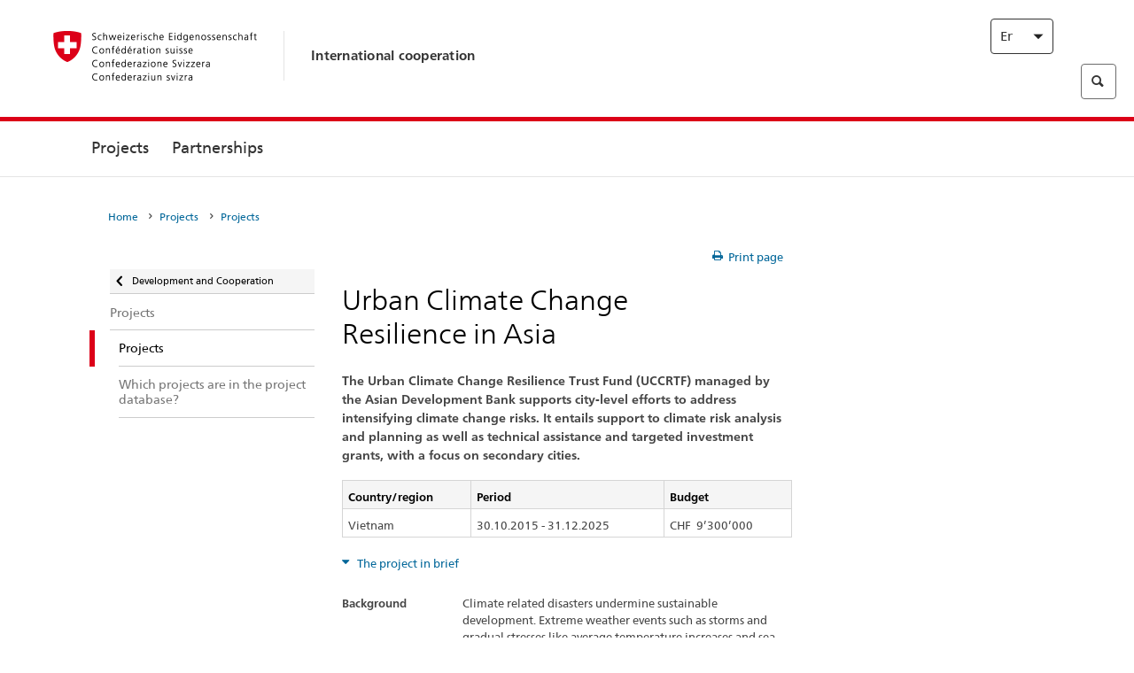

--- FILE ---
content_type: text/html;charset=utf-8
request_url: https://www.eda.admin.ch/deza/en/home/aktivitaeten_projekte/projekte-fokus/projektdatenbank.filterResults.html/content/dezaprojects/SECO/en/2015/UR00953/phase1?oldPagePath=/content/deza/en/home/aktivitaeten_projekte/projekte-fokus/projektdatenbank.html
body_size: 9744
content:


    
    
    <!DOCTYPE html>
    
    
    
    <html lang="en"  >
    
<head>
    


<meta http-equiv="content-type" content="text/html; charset=UTF-8">
<meta http-equiv="X-UA-Compatible" content="IE=edge">
<title>Phase 1</title>
<meta name="viewport" content="width=device-width, initial-scale=1.0">
<meta http-equiv="cleartype" content="on">
<meta name="description" content="">
<meta name="keywords" content="">
<meta name="format-detection" content="telephone=no"/>


<meta property="og:title" content="Phase 1">
<meta property="og:description" content="">

<meta name="twitter:card" content="summary_large_image"/>
<script type="application/ld+json">
    {
        "@context": "https://schema.org",
        "@type": "WebPage",
        "dateModified": "2025-04-02T16:50:06.115+02:00"
    }
</script>

    


    
        
    
    


        <link rel="stylesheet" href="/etc.clientlibs/eda/base/clientlibs/publish/columncontrol.min.ACSHASH5ac317f09a66a1dc86bc795c15c62965.css" type="text/css">

    
    <link rel="stylesheet" href="/etc.clientlibs/eda/base/clientlibs/publish/top.min.ACSHASH9d9e82985c1aba90802e9ecefed2751b.css" type="text/css">
<script src="/etc.clientlibs/eda/base/clientlibs/publish/top.min.ACSHASH659fbe003e1fd027236701d764852866.js"></script>

    
    
    
<link rel="stylesheet" href="/etc.clientlibs/eda/base/clientlibs/publish/newdesign.min.ACSHASH96a8e3f02083f5c9562f1de2e6cf5d4e.css" type="text/css">




                              <script>!function(a){var e="https://s.go-mpulse.net/boomerang/",t="addEventListener";if("False"=="True")a.BOOMR_config=a.BOOMR_config||{},a.BOOMR_config.PageParams=a.BOOMR_config.PageParams||{},a.BOOMR_config.PageParams.pci=!0,e="https://s2.go-mpulse.net/boomerang/";if(window.BOOMR_API_key="T8WB3-VWRBH-QC4WC-APK42-C76EL",function(){function n(e){a.BOOMR_onload=e&&e.timeStamp||(new Date).getTime()}if(!a.BOOMR||!a.BOOMR.version&&!a.BOOMR.snippetExecuted){a.BOOMR=a.BOOMR||{},a.BOOMR.snippetExecuted=!0;var i,_,o,r=document.createElement("iframe");if(a[t])a[t]("load",n,!1);else if(a.attachEvent)a.attachEvent("onload",n);r.src="javascript:void(0)",r.title="",r.role="presentation",(r.frameElement||r).style.cssText="width:0;height:0;border:0;display:none;",o=document.getElementsByTagName("script")[0],o.parentNode.insertBefore(r,o);try{_=r.contentWindow.document}catch(O){i=document.domain,r.src="javascript:var d=document.open();d.domain='"+i+"';void(0);",_=r.contentWindow.document}_.open()._l=function(){var a=this.createElement("script");if(i)this.domain=i;a.id="boomr-if-as",a.src=e+"T8WB3-VWRBH-QC4WC-APK42-C76EL",BOOMR_lstart=(new Date).getTime(),this.body.appendChild(a)},_.write("<bo"+'dy onload="document._l();">'),_.close()}}(),"".length>0)if(a&&"performance"in a&&a.performance&&"function"==typeof a.performance.setResourceTimingBufferSize)a.performance.setResourceTimingBufferSize();!function(){if(BOOMR=a.BOOMR||{},BOOMR.plugins=BOOMR.plugins||{},!BOOMR.plugins.AK){var e=""=="true"?1:0,t="",n="aoicuhaxykudo2lod3wq-f-44689543b-clientnsv4-s.akamaihd.net",i="false"=="true"?2:1,_={"ak.v":"39","ak.cp":"1219221","ak.ai":parseInt("395545",10),"ak.ol":"0","ak.cr":10,"ak.ipv":4,"ak.proto":"h2","ak.rid":"4b8fa","ak.r":51208,"ak.a2":e,"ak.m":"dscb","ak.n":"essl","ak.bpcip":"3.144.42.0","ak.cport":51488,"ak.gh":"23.209.83.30","ak.quicv":"","ak.tlsv":"tls1.3","ak.0rtt":"","ak.0rtt.ed":"","ak.csrc":"-","ak.acc":"","ak.t":"1768824557","ak.ak":"hOBiQwZUYzCg5VSAfCLimQ==kM7GzElsZVz2MxMDripsbGwBCfpc2l6Dfo5YgCVpaGaT8FJOUtLAS96LgHWJ5Z7eTsXl3MAzRiheuhITsNJS3o1BUSXrM2oGshqa+S6nejFuGf6aXHptzydld74WCNEmQVNv9ryf+5cWUR4dEeq7OfK//EsTH++mLM58XcVRNuTTwSKJPUgOr9Uc1EZwu1cJXeSokPuy0S/PBIFHRtgH/o98X7d1BAGQkFWSeAvD+N8YsBMKWbYO+Bmpsx+APr7L1IB+U9kuGWUBweJzoDud8czjV0C/D6Im4vv/vVIHaYoMWUVeMU1AVVMBAiQIDnKbuDNCzIHundz/6YWY44dQXrX4rmS59gJmHf4oi7IzHGJp8R07D1PDOw1HkFX3YDJV6AzcqklzyBbLCLYk1KxlqjlsCwHgcqz2dtRKS4olvbs=","ak.pv":"110","ak.dpoabenc":"","ak.tf":i};if(""!==t)_["ak.ruds"]=t;var o={i:!1,av:function(e){var t="http.initiator";if(e&&(!e[t]||"spa_hard"===e[t]))_["ak.feo"]=void 0!==a.aFeoApplied?1:0,BOOMR.addVar(_)},rv:function(){var a=["ak.bpcip","ak.cport","ak.cr","ak.csrc","ak.gh","ak.ipv","ak.m","ak.n","ak.ol","ak.proto","ak.quicv","ak.tlsv","ak.0rtt","ak.0rtt.ed","ak.r","ak.acc","ak.t","ak.tf"];BOOMR.removeVar(a)}};BOOMR.plugins.AK={akVars:_,akDNSPreFetchDomain:n,init:function(){if(!o.i){var a=BOOMR.subscribe;a("before_beacon",o.av,null,null),a("onbeacon",o.rv,null,null),o.i=!0}return this},is_complete:function(){return!0}}}}()}(window);</script></head>
    



<body class="" lang="en">
<link rel="stylesheet" href="/etc.clientlibs/eda/base/clientlibs/publish/countryentrypageprint.min.ACSHASHa0126a52bbae12e4ecd20a195735ce79.css" type="text/css">

<link rel="stylesheet" href="/etc.clientlibs/eda/base/clientlibs/publish/notyf.min.ACSHASH2d6fa6537d8d89d9d61ec57883b2b6a3.css" type="text/css">
<script src="/etc.clientlibs/eda/base/clientlibs/publish/clientstorage.min.ACSHASH44bc68fa2d879b153dbf6129806c22d9.js"></script>
<script src="/etc.clientlibs/eda/base/clientlibs/publish/notyf.min.ACSHASH0dcc3830313bb72923d27ed6ac6362a5.js"></script>
<script src="/etc.clientlibs/eda/base/clientlibs/publish/shoppingcart.min.ACSHASH7cc0b7eaf7b658003c720914688048b0.js"></script>

<div id="wrapper">
    <div id="eda-container">
        










    
        
        
<div class="eda-header">
  <button class="eda-skip-link">Skip to main content</button>
  <div class="container mobile-menu">
    <div class="section mobile-top-header">
      <div class="mobile-top-header-content">
        <div class="eda-grid">
          <div class="eda-col phone-8">
            <div class="mobile-heading">
              <a href="/deza/en/home.html">
                International cooperation
              </a>
            </div>
          </div>
          <div class="eda-col phone-4">
  <div class="eda-form-select" data-props-type="redirect">
    <select data-value="" data-label="EN">
      <option value="/deza/de/home/projekte-fokus/projekte.html/content/dezaprojects/SECO/en/2015/UR00953/phase1">
        DE
      </option>
    
      <option value="/deza/fr/home/projets-vue-ensemble/projekte.html/content/dezaprojects/SECO/en/2015/UR00953/phase1">
        FR
      </option>
    
      <option value="/deza/it/home/projekte/projekte.html/content/dezaprojects/SECO/en/2015/UR00953/phase1">
        IT
      </option>
    
      <option value="#" selected>
        EN
      </option>
    
      <option value="/deza/es/home/projekte/projekte.html/content/dezaprojects/SECO/en/2015/UR00953/phase1">
        ES
      </option>
    </select>
  </div>
</div>
        </div>
      </div>
    </div>
    <div class="section mobile-nav-header">
      <div class="section eda-grid">
        <div class="eda-col phone-10 eda-mobile-logo">
          <a class="mobile-logo" href="/deza/en/home.html">
            <img src="/etc.clientlibs/eda/base/clientlibs/publish/resources/build/assets/swiss.svg" alt="Logo FDFA"/>
            <span class="title">
              FDFA
            </span>
          </a>
        </div>
        <div class="eda-col phone-2 actionIcons actionIcons-menu">
          <span class="burger icon-burger"></span>
        </div>
        <div class="eda-col phone-2  actionIcons eda-mobile-search">
          <span class="eda-icon-search"></span>
          <div class="eda-search-box-container">
  <div class="eda-search-box">
    <form action="/content/deza/en/home/suche.html" name="search" method="get" accept-charset="UTF-8" enctype="text/plain">
      <input type="hidden" name="_charset_" value="utf-8"/>
      <input type="text" name="searchquery" value=""/>
    </form>
  </div>
</div>
        </div>
      </div>
    </div>
  </div>
  <div class="eda-heading">
    <div class="eda-container component-container">
      <div class="eda-grid eda-header__reverse-grid desktop-10 default-10 tablet-12">
        <div class="eda-col eda-header__flex desktop-6 default-6 tablet-12">
          
            <a href="/deza/en/home.html">
              <div class="logo">
                <img src="/etc.clientlibs/eda/base/clientlibs/publish/resources/build/assets/logo_ch_print.png" alt="Logo FDFA"/>
              </div>
            </a>
            <div class="heading">
              <a href="/deza/en/home.html">
                International cooperation
              </a>
            </div>
          
        </div>
        <div class="eda-col eda-header__links-search desktop-6 default-6 tablet-12">
          <div class="eda-header__right-top">
            
  

            
  <div class="eda-language-select">
    <div class="eda-form-select" data-props-type="redirect">
      <select data-value="" data-label="English">
        <option value="/deza/de/home/projekte-fokus/projekte.html/content/dezaprojects/SECO/en/2015/UR00953/phase1">
          Deutsch
        </option>
      
        <option value="/deza/fr/home/projets-vue-ensemble/projekte.html/content/dezaprojects/SECO/en/2015/UR00953/phase1">
          Français
        </option>
      
        <option value="/deza/it/home/projekte/projekte.html/content/dezaprojects/SECO/en/2015/UR00953/phase1">
          Italiano
        </option>
      
        <option value="#" selected>
          English
        </option>
      
        <option value="/deza/es/home/projekte/projekte.html/content/dezaprojects/SECO/en/2015/UR00953/phase1">
          Español
        </option>
      </select>
    </div>
  </div>

          </div>
          
  <div class="eda-search-box">
    <form action="/content/deza/en/home/suche.html" name="search" method="get" accept-charset="UTF-8" enctype="text/plain">
      <input type="hidden" name="_charset_" value="utf-8"/>
      <input type="text" name="searchquery" value=""/>
    </form>
  </div>

        </div>
      </div>
    </div>
  </div>
  
    
    <div class="eda-grid desktop-10 default-10">
      
<div class="eda-navigation">

    <div class="eda-navigation-general">
        <div class="eda-container component-container">
            <nav>
                <ul class="menu-list">
                    <li class="eda-icon-left nav-back"><a href="#">
                        Back</a></li>
                    
                        <li class="menu-list-item active-on-start">
    
    
        <a href="#">Projects</a>
        <div class="menu-list-item-content flyout-content">
            <div class="icon-close close"></div>
            <div class="container">
                
                <div class="eda-grid">

    
    
        <div class="eda-col desktop-3 default-3">




    
    
    <div class="listchildrenpages">
    <ul class="flyout-menu">
        <li class="flyout-menu-item title">
            <a href="/deza/en/home/projekte/projekte.html">Projects</a>
        </li>
        
        
        
    </ul>


    

</div>


</div>
        <div class="eda-col desktop-3 default-3">




    
    
    <div class="listchildrenpages">
    <ul class="flyout-menu">
        <li class="flyout-menu-item title">
            <a href="/deza/en/home/projekte/what-projects-project-database.html">Which projects are in the project database?</a>
        </li>
        
        
        
    </ul>


    

</div>


</div>
    
    
    
    

</div>
<div>




</div>

            </div>
        </div>
    
</li>
                    
                        <li class="menu-list-item ">
    
    
        <a href="#">Partnerships</a>
        <div class="menu-list-item-content flyout-content">
            <div class="icon-close close"></div>
            <div class="container">
                
                <div class="eda-grid">

    
    
    
    
    
        <div class="eda-col desktop-3 default-3">




    
    
    <div class="listchildrenpages">
    <ul class="flyout-menu">
        <li class="flyout-menu-item title">
            <a href="/deza/en/home/partnerships-mandates/partnerships-state-institutions.html">State institutions</a>
        </li>
        
        
        
            <li class="flyout-menu-item">
                <a href="/deza/en/home/partnerships-mandates/partnerships-state-institutions/partnerships-federal-administration.html">Federal administration </a>
            </li>
        
            <li class="flyout-menu-item">
                <a href="/deza/en/home/partnerships-mandates/partnerships-state-institutions/partnerships-cantons-communes.html">Cantons and municipalities </a>
            </li>
        
            <li class="flyout-menu-item">
                <a href="/deza/en/home/partnerships-mandates/partnerships-state-institutions/partnerships-foreign-governments.html">Governments in partner countries </a>
            </li>
        
            <li class="flyout-menu-item">
                <a href="/deza/en/home/partnerships-mandates/partnerships-state-institutions/partnerships-donor-countries.html">Other donor countries</a>
            </li>
        
    </ul>


    

</div>


</div>
        <div class="eda-col desktop-3 default-3">




    
    
    <div class="listchildrenpages">
    <ul class="flyout-menu">
        <li class="flyout-menu-item title">
            <a href="/deza/en/home/partnerships-mandates/partnerships-multilateral-organisations.html">Multilateral organisations</a>
        </li>
        
        
        
            <li class="flyout-menu-item">
                <a href="/deza/en/home/partnerships-mandates/partnerships-multilateral-organisations/un-agencies.html">UN agencies</a>
            </li>
        
            <li class="flyout-menu-item">
                <a href="/deza/en/home/partnerships-mandates/partnerships-multilateral-organisations/international-financial-institutions.html">International Financial Institutions</a>
            </li>
        
            <li class="flyout-menu-item">
                <a href="/deza/en/home/partnerships-mandates/partnerships-multilateral-organisations/weitere-organisationen-netzwerke.html">Additional international organizations and networks</a>
            </li>
        
    </ul>


    

</div>


</div>
        <div class="eda-col desktop-3 default-3">




    
    
    <div class="listchildrenpages">
    <ul class="flyout-menu">
        <li class="flyout-menu-item title">
            <a href="/deza/en/home/partnerships-mandates/mandates-contributions.html">Mandates and contributions</a>
        </li>
        
        
        
            <li class="flyout-menu-item">
                <a href="/deza/en/home/partnerships-mandates/mandates-contributions/mandates.html">Mandates</a>
            </li>
        
            <li class="flyout-menu-item">
                <a href="/deza/en/home/partnerships-mandates/mandates-contributions/contributions.html">Contributions to NGOs</a>
            </li>
        
            <li class="flyout-menu-item">
                <a href="/deza/en/home/partnerships-mandates/mandates-contributions/information-downloads.html">Information and downloads for contractors and contribution recipients</a>
            </li>
        
    </ul>


    

</div>


</div>
        <div class="eda-col desktop-3 default-3">




    
    
    <div class="listchildrenpages">
    <ul class="flyout-menu">
        <li class="flyout-menu-item title">
            <a href="/deza/en/home/partnerships-mandates/partnerships-private-sector.html">Private sector: public-private partnership</a>
        </li>
        
        
        
    </ul>


    

</div>


    
    
    <div class="listchildrenpages">
    <ul class="flyout-menu">
        <li class="flyout-menu-item title">
            <a href="/deza/en/home/partnerships-mandates/partnerships-ngos.html">NGOs</a>
        </li>
        
        
        
    </ul>


    

</div>


    
    
    <div class="listchildrenpages">
    <ul class="flyout-menu">
        <li class="flyout-menu-item title">
            <a href="/deza/en/home/partnerships-mandates/partnerships-research-institutes.html">Research institutes</a>
        </li>
        
        
        
    </ul>


    

</div>


    
    
    <div class="listchildrenpages">
    <ul class="flyout-menu">
        <li class="flyout-menu-item title">
            <a href="/deza/en/home/partnerships-mandates/informationen_fuerfachpublikum.html">Information for specialists</a>
        </li>
        
        
        
    </ul>


    

</div>


    
    
    <div class="listchildrenpages">
    <ul class="flyout-menu">
        <li class="flyout-menu-item title">
            <a href="/deza/en/home/partnerships-mandates/course-offerings.html">Course offerings</a>
        </li>
        
        
        
    </ul>


    

</div>


</div>
    

</div>
<div>




</div>

            </div>
        </div>
    
</li>
                    
                </ul>
                <div class="eda-navigation__top-overlay js-eda-navigation__top-overlay"></div>
            </nav>
        </div>
    </div>

    <div class="eda-navigation-mobile">
        <div class="eda-container component-container">
            <nav>
                <ul class="menu-list active">
                    <li class="eda-icon-left nav-back">
                        <a href="/deza/en/home.html">Development and Cooperation</a>
                    </li>
                    
                        <li class="menu-list-item active ">
                            
    
    
        <a href="/deza/en/home/projekte.html">Projects</a>
    

                            <div class="menu-list-item-content flyout-content active">
                                <div class="icon-close close"></div>
                                <div class="container">
                                    <div class="eda-grid">
                                        <div class="eda-col desktop-3 default-3">
                                            <ul class="flyout-menu">
                                                
                                            
                                                <li class="flyout-menu-item active-on-start">
    <a href="#">Projects</a>
    
</li>
                                            
                                                <li class="flyout-menu-item ">
    
    
        <a href="/deza/en/home/projekte/what-projects-project-database.html">Which projects are in the project database?</a>
    
</li>
                                            </ul>
                                        </div>
                                    </div>
                                </div>
                            </div>
                        </li>
                    
                        
                    
                        
                    
                </ul>
                <div class="eda-navigation__top-overlay js-eda-navigation__top-overlay"></div>
            </nav>
        </div>
    </div>

</div>

    </div>
  
</div>


    
    







    
    






        <div id="main" class="container sub "
             role="main">
            <div class="breadcrumb">


<link rel="stylesheet" href="/etc.clientlibs/eda/base/clientlibs/publish/breadcrumbprint.min.ACSHASH33cefba24d0f6312773ade7c54098c4c.css" type="text/css">


<div id="breadcrumb" class="clearfix">
    
        
            <ul class="hnav breadcrumb-print">
                
                    
                        
                        
                            
                        
                    
                    <li>
                        
                            
                            
                                <a href="/deza/en/home.html">Home</a>
                                <span data-icon="&gt;"></span>
                            
                        
                    </li>
                
                    
                        
                        
                            
                        
                    
                    <li>
                        
                            
                            
                                <a href="/deza/en/home/projekte.html">Projects</a>
                                <span data-icon="&gt;"></span>
                            
                        
                    </li>
                
                    
                        
                        
                            
                        
                    
                    <li>
                        
                            
                                <a href="/deza/en/home/projekte/projekte.html"><span class="text">
                                        Projects
                                </span></a>
                            
                            
                        
                    </li>
                
            </ul>
        
        
    
</div>

</div>


            <div class="row">
                
                
                    
                    <div class="span3 hidden-phone">
                        <div class="left">


    
    
        <nav class="pagenav left-navigation" role="navigation">
            <ul>
                <li>
                    
                        <a href="/deza/en/home.html" class="level-up"><span class="all-before fonticon"
                                                                              data-icon="<">Development and Cooperation</span></a>
                    
                    <ul>
                        

                            <li>

                                
                                    
                                    
                                        <a href="/deza/en/home/projekte.html">
                                            <span
                                                    >
                                                    Projects
                                            </span>
                                        </a>
                                    
                                
                            </li>
                        

                            <li>

                                
                                    
                                        <a class="active" href="/deza/en/home/projekte/projekte.html">
                                        <span class="active">
                                            <span
                                                    
                                                        class="left_nav_item"
                                                    >
                                                    Projects
                                            </span>
                                        </span>
                                        </a>
                                    
                                    
                                
                            </li>
                        

                            <li>

                                
                                    
                                    
                                        <a href="/deza/en/home/projekte/what-projects-project-database.html">
                                            <span
                                                    
                                                        class="left_nav_item"
                                                    >
                                                    Which projects are in the project database?
                                            </span>
                                        </a>
                                    
                                
                            </li>
                        
                    </ul>
                </li>
            </ul>
            </br>

            <ul>
                <li>
                    



                </li>
            </ul>

        </nav>
    

</div>

                    </div>
                    <div class="span6 main-column">
                        
                        


                        <br>
                        <br>

                        <div class="printme ">
                            <div class="printicon">



<a href="#" class="icn-before print" data-icon="P">
    <span class="text">Print page</span>
</a>
</div>

                            <div class="rssreference">





</div>

                            <div class="subscriptionference subscriptionreference">




    
    
        
    


</div>

                        </div>

                        
                        


                        


    
        <h1 class="pagetitle">Urban Climate Change Resilience in Asia</h1>
    
    


                        


                        

                        

                            
                                
                                
                                <div class="project">




    




<link rel="stylesheet" href="/etc.clientlibs/eda/base/clientlibs/publish/dropdownbox.min.ACSHASHaced27e29caf0b96e5f414096b9d0cf5.css" type="text/css">

<link rel="stylesheet" href="/etc.clientlibs/eda/base/clientlibs/publish/projectprint.min.ACSHASH30a7834f142aa00654bb6b2b7ebd9692.css" type="text/css">















<!--********************************* BASIC ****************************************-->



<br/>




    <strong><p>The Urban Climate Change Resilience Trust Fund (UCCRTF) managed by the Asian Development Bank supports city-level efforts to address intensifying climate change risks. It entails support to climate risk analysis and planning as well as technical assistance and targeted investment grants, with a focus on secondary cities.</p></strong>



    <p></p>


        <table class="table_zebra">
    <thead>
    <tr>
        
            <th>Country/region</th>
        
        
        
            <th>Period</th>
        
        
            <th>Budget</th>
        
    </tr>
    </thead>
    <tbody>
    <tr>
        
            <td class="project-print-maintable">
                
                    Vietnam <br>
                

                
            </td>
        
        
        
            <td class="project-print-maintable">
                
                    30.10.2015
                    - 31.12.2025<br>
                
            </td>
        
        
            <td class="project-print-maintable project-print-budget">
                
                    CHF  9’300’000
                    <br>
                
                
            </td>
        
    </tr>

    </tbody>
</table>

        <div class="storyParsys parsys">




</div>

        <!--********************************* TECHNICAL DESCRIPTION ****************************************-->
        <dl class="togglebox">
          <div class="dropdownboxheader project-print-dropdownheader" onclick="toggleDropdown(event)">
            
            <a aria-label="The project in brief" aria-controls="content-dezaprojects-SECO-en-2015-UR00953-phase1-jcr-content-project-technical" class="dropdownlinkopened" aria-expanded="true" href="#">
                    The project in brief
                </a>
            </div>
            <div id="content-dezaprojects-SECO-en-2015-UR00953-phase1-jcr-content-project-technical"
                    
                    >

              <table class="table_simple projects-table project-print-simple-text">
                <tbody>
                
    <tr>
        <td>
            <b>Background</b>
        </td>
        <td>
            <p>Climate related disasters undermine sustainable development. Extreme weather events such as storms and gradual stresses like average temperature increases and sea level rise cause massive losses of livelihoods, growth and human life. Cities are hotspots of climate change related risks due to their concentration of people and economic assets. The higher the exposure to hazard and the higher the number of urban poor, the higher is the risk faced by an urban area. In regional comparison, Asian cities feature the largest urban population at risk of coastal flooding.</p>
        </td>
    </tr>


    <tr>
        <td>
            <b>Objectives </b>
        </td>
        <td>
            <p>The overall objective of UCCRTF is to build resilience in 25 secondary cities through improved local capacity, changes in policy and practice, investments and knowledge sharing.</p>
        </td>
    </tr>



    <tr>
        <td>
            <b>Medium-term outcomes</b>
        </td>
        <td>
            <p>Urban dwellers are more resilient to climate and disaster risks as a direct result of UCCRTF investments.</p><p>Leverage of additional public and private investment in urban climate change resilience.</p><p>ADB lending in climate vulnerable sectors of urban development incorporates resilience principles.</p><p>Knowledge products generated by UCCRTF are used by cities.</p>
        </td>
    </tr>




    <tr>
        <td>
            <b>Results</b>
        </td>
        <td>
            
            
                <p><b>Expected results:&nbsp;&nbsp;</b> <p>25 cities and 3 countries supported by UCCRTF include resilience principles in urban development strategies.</p><p>Planning processes initiated by UCCRTF include stakeholder engagement that involves urban poor groups and strong representation of women.</p><p>Training and capacity-building of city professional and urban poor groupings.</p><p>Peer learning amongst cities.</p>
                </p> <br>
            
            
        </td>
    </tr>









    
        <tr>
            <td>
                <b>Directorate/federal office responsible</b>
            </td>
            <td>
                
                    SECO <br>
                
            </td>
        </tr>
    


    
        <tr>
            <td>
                <b>Credit area</b>
            </td>
            <td>
                
                    Development cooperation <br>
                
            </td>
        </tr>
    


                            



                            
  <tr>
    <td>
      <b>Budget</b>
    </td>
    <td class="project-print-simple-text-budget">
      <span class="project-budget-big-space"><b>Current phase</b></span>

      
                <span class="project-budget-big-space">
                  <span>Swiss budget</span>

                  <span class="project-print-budget">CHF &nbsp;
                     9’300’000
                  </span>
                </span>
      

      
                <span class="project-budget-big-space">
                  <span>Swiss disbursement to date</span>

                  <span class="project-print-budget">
                    CHF &nbsp;
                     0
                  </span>
                </span>
      
      
                <span class="project-budget-big-space">
                  <span>Budget inclusive project partner</span>
                  <span class="project-print-budget">
                        CHF &nbsp;
                         123’250’000
                  </span>
                </span>
      
      
      

      

    </td>


  </tr>


                            




    <tr>
        <td>
            <b>Project phases</b>
        </td>
        <td>

            


                
                    

                    
                        <p>Phase 1
                                30.10.2015
                            - 31.12.2025 &nbsp;
                            (Active)
                        </p>
                    

                    


                
            
        </td>
    </tr>


                            </tbody>
                        </table>

                <dl class="togglebox">
<div class="dropdownboxheader" onclick="toggleDropdown(event)">
  
  <a class="dropdownlinkclosed" href="#" aria-label="Further technical details" aria-controls="content-dezaprojects-SECO-en-2015-UR00953-phase1-jcr-content-project-further" aria-expanded="false">
  	Further technical details
  </a>
</div>
<div id="content-dezaprojects-SECO-en-2015-UR00953-phase1-jcr-content-project-further" class="dropdownboxclosedcontent">
<ul class="linkliste project-print-linkliste  project-print-simple-text">
<li>
<table class="table_simple">

  

  
    
  

  


  


  


  


  


  


  


  


  


  


  


  


  


  


  
    <tr>
      <td>
        <b>Project number</b>
      </td>
      <td>
        <p>UR00953</p>
      </td>
    </tr>
  


</tbody>
</table>

</li>
</ul>
</div>
</dl>


            </div>
        </dl>
<div class="project-print-simple-text">
  <div class="multimediaParsys parsys">




</div>

</div>
<!--********************************* FURTHER TECHNICAL DETAILS ****************************************-->
<div class="documentParsys parsys">




</div>

    





</div>

                                
                            

                            

                            

                            

                            

                            
                            
                            
                        
                        <div class="page-end pageend">


<link rel="stylesheet" href="/etc.clientlibs/eda/base/clientlibs/publish/pageend.min.ACSHASH6368d5bbcd7e8e16e44a62cff1c4b77b.css" type="text/css">



    
        
            <p class="smallink noprint">
                <a href="#" class="icn-arrow-before" data-icon="^"><span class="text">Start of page</span></a>
                <br>
                <span id="page-end">Last update&nbsp;29.07.2025</span>
            </p>
        
        <div class="social-sharing hidden-print">
            <a href="#" aria-label="Facebook" data-analytics="facebook" onclick="window.open('https://www.facebook.com/sharer/sharer.php?u='+encodeURIComponent(location.href),'_blank'); return false;">
                <img src="/content/dam/social-media-icons/ico-fb.png"
                     width="16px"
                     height="16px" alt="Facebook">
            </a>
            <a href="#" aria-label="Twitter" data-analytics="twitter" onclick="window.open('http://x.com/share?text='+encodeURIComponent('Medienmitteilungen')+'&amp;url='+encodeURIComponent(location.href),'_blank'); return false;">
                <img src="/content/dam/social-media-icons/ico-twitter.png" width="16px"
                     height="16px" alt="Twitter">
            </a>
            <a href="#" aria-label="LinkedIn" data-analytics="linkedin" onclick="window.open('https://www.linkedin.com/shareArticle?mini=true&amp;url='+encodeURIComponent(location.href),'_blank'); return false;">
                <img src="/content/dam/social-media-icons/ico-linkedin.png" width="16px"
                     height="16px" alt="LinkedIn">
            </a>
            <a href="#" aria-label="Threema" data-analytics="threema" onclick="window.open('threema://compose?text='+encodeURIComponent(location.href),'_blank'); return false;">
                <img src="/content/dam/social-media-icons/ico-threema.png" width="16px"
                     height="16px" alt="Threema">
            </a>
            <a href="#" aria-label="Whatsapp" data-analytics="whatsapp" onclick="window.open('https://wa.me/?text='+encodeURIComponent(location.href),'_blank'); return false;">
                <img src="/content/dam/social-media-icons/ico-whatsapp.png" width="16px"
                     height="16px" alt="Whatsapp">
            </a>
            <a href="#" aria-label="Email" data-analytics="email" onclick="window.open('mailto:?subject='+encodeURIComponent('I recommend the following FDFA page:')+'&amp;body='+encodeURIComponent(location.href),'_blank'); return false;">
                <img src="/content/dam/social-media-icons/ico-email.png" width="16px"
                     height="16px" alt="Email">
            </a>
        </div>
    
    

</div>

                    </div>
                    
                    <div class="span3 offset3-tablet offset0-phone span6-tablet span6-phone"  >
                        
                        
                            
                                

                                


                            
                            
                        
                        


    <div class="contact contactview">

<link rel="stylesheet" href="/etc.clientlibs/eda/base/clientlibs/publish/contactprint.min.ACSHASHf02de48b4f69ee64c5541969626ce522.css" type="text/css">






</div>


    <div class="contact contactview">







</div>



                        <div class="sidebar iparsys parsys">




    
        
        
        <div class="newpar new section">

</div>

    
        
        
        <div class="par iparys_inherited">

    
    
    
    

</div>

    

</div>

                        <div class="contextcol parsys">




</div>

                        
                        
                        
                            <div class="shoppingcart">


<script type="text/javascript">
  window.addEventListener('load', function () {
    if (typeof EdaShoppingcart != 'undefined') {
      EdaShoppingcart.addUpdateListener(renderShoppingCart, this);
      var shoppingcart = EdaShoppingcart.getCart();
      renderShoppingCart(shoppingcart);
    } else
      renderShoppingCart(null);
  });

  var renderShoppingCart = function (shoppingcart) {
    $('article.basket').empty();
    if (shoppingcart == null || shoppingcart.numItems <= 0) {
      //never hide if we are in author
      
        $('article.basket').parents('aside').hide();
        return;
        
    }
    if (shoppingcart == null) {
      shoppingcart = {
        articles: {},
        numItems: 0
      };
    }
    var articlesHTML = '<h4>Shopping cart ('
      + shoppingcart.numItems
      + '&nbsp;articles)</h4><ul>';

    for (var articleId in shoppingcart.articles) {
      var article = shoppingcart.articles[articleId];
      var articleLang = '';
      if (article.lang && article.lang != '') {
        articleLang = '(' + article.lang + ')';
      }
      articlesHTML += '<li class="clearfix"><p>'
        + '<a href="' + article.link + '">' + article.name + '</a> ' + articleLang
        // + '&nbsp;<strong>CHF '+ article.price.toFixed(2)+'.-</strong>' // uncomment if customers want to display price in the cart
        + '</p>'
        + '<div class="cart-quantity">'
        + '<div class="number-input">'
        + '<button onclick="EdaShoppingcart.removeFromCart(\'' + articleId + '\',false)">'
        + '<span class="visuallyhidden">Remove one</span></button>'
        + '<input class="quantity" min="0" value="' + article.units + '" type="number" disabled/>'
        + '<button class="plus" onclick="EdaShoppingcart.addOne(\'' + articleId + '\')">'
        + '<span class="visuallyhidden">Add one</span></button>'
        + '</div>'
        + '<div class="number-input clear-input">'
        + '<button class="clear" onclick="EdaShoppingcart.removeFromCart(\'' + articleId
        + '\',true)">'
        + '<span class="visuallyhidden">Delete</span><i class="icon-close"/></button>'
        + '</div>'
        + '</div>'
        + '</li>';
    }

    articlesHTML += '</ul><p>For free</p>';
    articlesHTML += '<p><a class="icn-before fonticon" data-icon="C" href="/content/deza/en/home/deza/publikationen/warenkorb1.html"><span class="text">View shopping cart</span> </a></p>';

    $('article.basket').html(articlesHTML);
    $('article.basket').parents('aside').show();

  };

</script>


<aside>
    <section>
        <article class="basket"></article>
        

<div class="eda-shopping-cart-translation-labels"
     data-translations-item-added="Item added"
     data-translations-item-removed="Item removed"></div>

    </section>
</aside>
</div>

                        
                        
                        
                        
                        
                    </div>
                </div>
            </div>

            
            
                
            
            
            
            <div class="modal jsinjected" id="nav_modal_rnd"><!-- modal --></div>
        </div>
        
        
            
                
                <div class="newFooter footerreference"><div class="eda-footer-container">
  <div class="eda-footer-top-part">
    <div class="eda-container component-container eda-grid desktop-12 default-12">
      <div class="eda-footer-col eda-col desktop-3 tablet-6 phone-12 default-3">
        <div>

    

</div>
      </div>
      <div class="eda-footer-col eda-col desktop-3 tablet-6 phone-12 default-3">
        <div>

    

</div>
      </div>
      <div class="eda-footer-col eda-col desktop-3 tablet-6 phone-12 default-3 tablet-newline">
        <div>





    

</div>
        <div>





    

</div>
      </div>
      <div class="eda-footer-col eda-col desktop-3 tablet-6 phone-12 default-3">
        <div>





    

</div>
      </div>
    </div>
  </div>
  <div class="eda-footer-bottom-part-background">
    <div class="eda-container component-container eda-footer-bottom-part">
      <div class="eda-footer-text--medium eda-footer-text-item eda-footer-page-title">
        Federal Department of Foreign Affairs FDFA
      </div>
      <div>
  
  <div class="eda-link-container">
    <ul class="link-list">
      <li>
  
  <a class="eda-footer-text--medium eda-link " href="/deza/en/home/deza/kontakt/rechtliches.html" target="_self" data-norewrite="true">Terms and conditions</a>
</li>
    
      <li>
  
  <a class="eda-footer-text--medium eda-link " href="/deza/en/home/deza/kontakt/impressum.html" target="_self" data-norewrite="true">Impressum</a>
</li>
    </ul>
  </div>


    

</div>
    </div>
  </div>
</div>

</div>

            
        
        
    </div>
    
    
  <!-- Piwik -->
<script type="text/javascript">
	var _paq = _paq || [];
	_paq.push(["setDomains", ["*.www.eda.admin.ch","*.www.bundesreisezentrale.admin.ch","*.www.dfae.admin.ch","*.www.erweiterungsbeitrag.admin.ch","*.www.fdfa.admin.ch","*.www.post2015.admin.ch"]]);
_paq.push(['setCustomUrl', 'https://www.eda.admin.ch/deza/en/home/projekte/projekte.html/content/dezaprojects/SECO/en/2015/UR00953/phase1?oldPagePath=/content/deza/en/home/aktivitaeten_projekte/projekte-fokus/projektdatenbank.html']);
	_paq.push(['trackPageView']);
	_paq.push(['enableLinkTracking']);
	(function() {
		var u="//webstat.2edaadmin.ch/";
		_paq.push(['setTrackerUrl', u+'piwik.php']);
		_paq.push(['setSiteId', 7]);
			var websiteIdDuplicate = 1; 
			_paq.push(['addTracker', u+'piwik.php', websiteIdDuplicate]);
		var d=document, g=d.createElement('script'), s=d.getElementsByTagName('script')[0];
		g.type='text/javascript'; g.async=true; g.defer=true; g.src='//www.eda.admin.ch/piwik.js'; s.parentNode.insertBefore(g,s);
	})();
</script>
<noscript><p><img src="//webstat.2edaadmin.ch/piwik.php?idsite=1" style="border:0;" alt=""/><img src="//webstat.2edaadmin.ch/piwik.php?idsite=7" style="border:0;" alt=""/></p></noscript>
<script type="text/javascript">
	var pkBaseURL = "//www.eda.admin.ch/";
	document.write(unescape("%3Cscript src='" + pkBaseURL + "piwik.js' type='text/javascript'%3E%3C/script%3E"));
</script>
<!-- End Piwik Code -->


</body>

    
    <script src="/etc.clientlibs/eda/base/clientlibs/publish/newdesign.min.ACSHASH3f5dc6d35f74c67df22b1b7cc1625644.js"></script>

    <link rel="stylesheet" href="/etc.clientlibs/eda/base/clientlibs/publish/bottom.min.ACSHASHe81ca96c60ad537021e5a33541f1ff45.css" type="text/css">
<script src="/etc.clientlibs/eda/base/clientlibs/publish/bottom.min.ACSHASH97131fbeb8a849f13e095d0dad5adc07.js"></script>


    
    </html>
